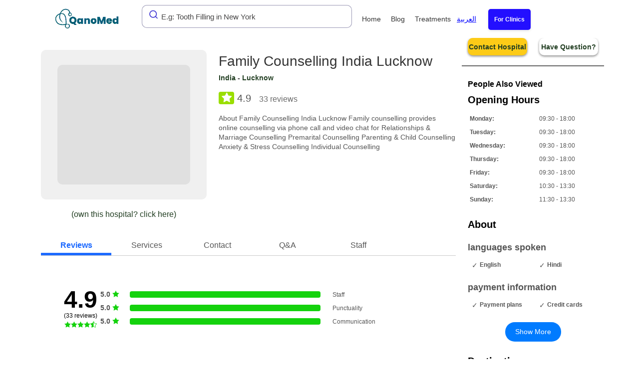

--- FILE ---
content_type: text/html; charset=utf-8
request_url: https://qanomed.com/clinic/family-counselling-india-lucknow
body_size: 18955
content:
<!DOCTYPE html>
<html lang="en">

<head>

  <!-- Google tag (gtag.js) -->
<!--  -->

<!-- Google tag (gtag.js) -->
<link rel="preconnect" href="https://www.googletagmanager.com">
<link rel="dns-prefetch" href="//www.googletagmanager.com">
<link rel="preconnect" href="https://cdn.jsdelivr.net" crossorigin>
<link rel="dns-prefetch" href="//cdn.jsdelivr.net">

<!-- Load Google Analytics and Tag Manager Scripts Lazily -->
<script>
  window.addEventListener('scroll', function () {
    // Lazy load Google Analytics script
    const gtagScript = document.createElement('script');
    gtagScript.src = 'https://www.googletagmanager.com/gtag/js?id=G-3DLWPN6S25';
    gtagScript.defer = true;
    document.head.appendChild(gtagScript);

    gtagScript.onload = () => {
      window.dataLayer = window.dataLayer || [];
      function gtag() {
        dataLayer.push(arguments);
      }
      gtag('js', new Date());
      gtag('config', 'G-3DLWPN6S25');
    };

    // Lazy load Google Tag Manager script
    const gtmScript = document.createElement('script');
    gtmScript.src = 'https://www.googletagmanager.com/gtm.js?id=GTM-WBQNN9P';
    gtmScript.async = true;
    document.head.appendChild(gtmScript);
  }, { once: true });
</script>

<!-- Algolia Scripts (Async) -->
<script async src="https://cdn.jsdelivr.net/npm/algoliasearch@4.23.3/dist/algoliasearch-lite.umd.js" crossorigin="anonymous"></script>
<script async src="https://cdn.jsdelivr.net/npm/@algolia/autocomplete-js" crossorigin="anonymous"></script>
<!--  -->
<!-- End Google Tag Manager -->
<meta charset="utf-8">
<meta name="viewport" content="width=device-width, height=device-height, initial-scale=1">
<meta name="author" content="QanoMed Team">

<meta name="robots" content="all">

<title>Family Counselling India Lucknow</title>
<meta name="description" content=" 
 
 About Family Counselling India Lucknow  
 
 Family counselling provides online counselling via phone call and video chat for



Relationships & Marriage Counselling

Premarital Counselling

Parenting & Child Counselling

Anxiety & Stress Counselling

Individual Counselling
">

<link rel="canonical" href="https://qanomed.com/clinic/family-counselling-india-lucknow">

<!-- Google Tags -->
<meta itemprop="name" content="Family Counselling India Lucknow">
<meta itemprop="description" content=" 
 
 About Family Counselling India Lucknow  
 
 Family counselling provides online counselling via phone call and video chat for



Relationships & Marriage Counselling

Premarital Counselling

Parenting & Child Counselling

Anxiety & Stress Counselling

Individual Counselling
">
<meta itemprop="image" content="http://qanomed.com/img/hospitals/family-counselling-india-lucknow/1.png">

<!-- Open Graph general (Facebook, Pinterest & Google+) -->
<meta property="og:type" content="website">
<meta property="og:url" content="https://qanomed.com/">
<meta property="og:title" content="Family Counselling India Lucknow">
<meta property="og:description" content=" 
 
 About Family Counselling India Lucknow  
 
 Family counselling provides online counselling via phone call and video chat for



Relationships & Marriage Counselling

Premarital Counselling

Parenting & Child Counselling

Anxiety & Stress Counselling

Individual Counselling
">
<meta property="og:image" content="http://qanomed.com/img/hospitals/family-counselling-india-lucknow/1.png">
<meta property="og:site_name" content="QanoMed - Find your Clinic!">
<meta property="og:locale" content="en_US">

<!-- Twitter -->
<meta property="twitter:card" content="summary">
<meta property="twitter:title" content="Family Counselling India Lucknow">
<meta property="twitter:description" content=" 
 
 About Family Counselling India Lucknow  
 
 Family counselling provides online counselling via phone call and video chat for



Relationships & Marriage Counselling

Premarital Counselling

Parenting & Child Counselling

Anxiety & Stress Counselling

Individual Counselling
">
<meta property="twitter:image" content="http://qanomed.com/img/hospitals/family-counselling-india-lucknow/1.png">

<!-- Favicons-->
<link rel="shortcut icon" href="/img/favicon.ico" type="image/x-icon">
<link rel="apple-touch-icon" type="image/x-icon" href="/img/apple-touch-icon-57x57-precomposed.png">
<link rel="apple-touch-icon" type="image/x-icon" sizes="72x72" href="/img/apple-touch-icon.png">
<link rel="apple-touch-icon" type="image/x-icon" sizes="114x114" href="/img/apple-touch-icon.png">
<link rel="apple-touch-icon" type="image/x-icon" sizes="144x144" href="/img/apple-touch-icon.png">

<style>

</style>
<link rel="preload" href="/css/optimized/bootstrap.min.css" as="style">
<link rel="preload" href="/css/optimized/header.css" as="style">
<noscript>
  <link rel="stylesheet" href="/css/optimized/bootstrap.min.css">
  <link rel="stylesheet" href="/css/optimized/header.css">
</noscript>


<link href="/css/optimized/bootstrap.min.css" rel="stylesheet" onload="this.media='all'">
<link rel="preload" href="/css/optimized/header.css" as="style" onload="this.onload=null;this.rel='stylesheet';" fetchpriority="high">

<link rel="preload" href="/js/functions.js" as="script">

<!-- BASE CSS -->


<link rel="stylesheet" href="/css/optimized/header.css">





<link rel="preload" href="https://fonts.googleapis.com/css2?family=Poppins:wght@100;200;300;400;500;600;700;800;900&family=Tajawal:wght@200;300;400;500;700;800;900&display=swap" as="style" fetchpriority="high">
<noscript>
  <link rel="stylesheet" href="https://fonts.googleapis.com/css2?family=Poppins:wght@100;200;300;400;500;600;700;800;900&family=Tajawal:wght@200;300;400;500;700;800;900&display=swap">
</noscript>


  <link rel="stylesheet" href="https://cdnjs.cloudflare.com/ajax/libs/font-awesome/6.0.0-beta3/css/all.min.css">

  <link rel="preload" href="/css/leaflet.css" as="style" onload="this.onload=null;this.rel='stylesheet'">
  <noscript><link rel="stylesheet" href="/css/leaflet.css"></noscript>
  
  <link rel="preload" href="/css/minified/optimized/clinic.css?v=1.0.15" as="style" onload="this.onload=null;this.rel='stylesheet'" fetchpriority="high">
  
  <link rel="preload" href="/css/splide.min.css" as="style" onload="this.onload=null;this.rel='stylesheet'">
  <noscript><link rel="stylesheet" href="/css/splide.min.css"></noscript>


<script src="/js/splide.min.js" fetchpriority="high" ></script>
<script src="/js/splide-extension-auto-scroll.min.js" fetchpriority="high" defer></script>
<script src="https://cdnjs.cloudflare.com/ajax/libs/moment.js/2.29.1/moment.min.js" defer></script>


  
  
    
      <!-- <link rel="preload" href="https://qanomed.com/img/hospitals/family-counselling-india-lucknow/1.png" as="image" fetchpriority="high"> -->
    
  
    
      <!-- <link rel="preload" href="https://qanomed.com/img/hospitals/family-counselling-india-lucknow/2.png" as="image" fetchpriority="high"> -->
    
  


  
  
  <script type="application/ld+json">
    {"@context":"http://schema.org","@type":"MedicalClinic","name":"Family Counselling India Lucknow","telephone":"+91 93365 15501","url":"https://qanomed.com/clinic/family-counselling-india-lucknow","hasMap":"https://www.google.com/maps/place/Best+Career+Counselling+Center+Lucknow/@26.89058,80.944535,17z/data=!3m1!4b1!4m6!3m5!1s0x399957b491ac5b51:0x3788f918d5089e64!8m2!3d26.89058!4d80.944535!16s%2Fg%2F124ympx9y?authuser=0&hl=en&entry=ttu","sameAs":["mycareercounselling.blogspot.in"],"address":{"@type":"PostalAddress","addressCountry":"IN","streetAddress":"c/o Motley Web Solutia, Software Technology Park of India, Gomti Nagar, Lucknow, Uttar Pradesh, 226016India","addressLocality":"Lucknow"},"image":["https://qanomed.com/img/hospitals/family-counselling-india-lucknow/1.png","https://qanomed.com/img/hospitals/family-counselling-india-lucknow/2.png"],"employee":[{"@type":"Person","name":"Ms Richa Khetawat ","jobTitle":"Staff","worksFor":{"@type":"Organization","name":"Family Counselling India Lucknow"}},{"@type":"Person","name":"Miss Rashmi Misra ","jobTitle":"Staff","worksFor":{"@type":"Organization","name":"Family Counselling India Lucknow"}},{"@type":"Person","name":"Mr Shankar Rajput ","jobTitle":"Staff","worksFor":{"@type":"Organization","name":"Family Counselling India Lucknow"}},{"@type":"Person","name":"Mr Avinash Pathak ","jobTitle":"Staff","worksFor":{"@type":"Organization","name":"Family Counselling India Lucknow"}}],"openingHoursSpecification":[{"@type":"OpeningHoursSpecification","dayOfWeek":"Monday","opens":"09:30","closes":"18:00"},{"@type":"OpeningHoursSpecification","dayOfWeek":"Tuesday","opens":"09:30","closes":"18:00"},{"@type":"OpeningHoursSpecification","dayOfWeek":"Wednesday","opens":"09:30","closes":"18:00"},{"@type":"OpeningHoursSpecification","dayOfWeek":"Thursday","opens":"09:30","closes":"18:00"},{"@type":"OpeningHoursSpecification","dayOfWeek":"Friday","opens":"09:30","closes":"18:00"},{"@type":"OpeningHoursSpecification","dayOfWeek":"Saturday","opens":"10:30","closes":"13:30"},{"@type":"OpeningHoursSpecification","dayOfWeek":"Sunday","opens":"11:30","closes":"13:30"}],"aggregateRating":{"@type":"AggregateRating","ratingValue":4.878787878787879,"ratingCount":33,"bestRating":5,"worstRating":1},"reviews":[{"@type":"Review","reviewBody":"Excellant services, i recommend any one who need career counselling","author":{"@type":"Person","name":"Shatakshi Srivastava"},"itemReviewed":{"type":"Service"},"publisher":{"@type":"Organization","name":"Googlemap"},"name":"Shatakshi Srivastava","datePublished":"2018-03-27T11:47:14.123Z","reviewRating":{"@type":"Rating","ratingValue":5,"bestRating":5,"worstRating":0}},{"@type":"Review","reviewBody":"There is a lot of good luck.","author":{"@type":"Person","name":"RAM PRAJAPATI"},"itemReviewed":{"type":"Service"},"publisher":{"@type":"Organization","name":"Googlemap"},"name":"RAM PRAJAPATI","datePublished":"2021-03-11T11:47:14.123Z","reviewRating":{"@type":"Rating","ratingValue":5,"bestRating":5,"worstRating":0}},{"@type":"Review","reviewBody":"Best Carter counselling center, you'll find in UP  Lucknow","author":{"@type":"Person","name":"swift shinigami"},"itemReviewed":{"type":"Service"},"publisher":{"@type":"Organization","name":"Googlemap"},"name":"swift shinigami","datePublished":"2019-03-22T11:47:14.123Z","reviewRating":{"@type":"Rating","ratingValue":5,"bestRating":5,"worstRating":0}},{"@type":"Review","reviewBody":"Excellent career advice for students.","author":{"@type":"Person","name":"urc gorakhpur"},"itemReviewed":{"type":"Service"},"publisher":{"@type":"Organization","name":"Googlemap"},"name":"urc gorakhpur","datePublished":"2018-03-27T11:47:14.123Z","reviewRating":{"@type":"Rating","ratingValue":5,"bestRating":5,"worstRating":0}},{"@type":"Review","reviewBody":"Excellent career advice or stream selection for students","author":{"@type":"Person","name":"Megha Khare"},"itemReviewed":{"type":"Service"},"publisher":{"@type":"Organization","name":"Googlemap"},"name":"Megha Khare","datePublished":"2018-03-27T11:47:14.123Z","reviewRating":{"@type":"Rating","ratingValue":5,"bestRating":5,"worstRating":0}},{"@type":"Review","reviewBody":"Excellent services, I recommend any one who need career assessment and counselling","author":{"@type":"Person","name":"Himadri Rastogi"},"itemReviewed":{"type":"Service"},"publisher":{"@type":"Organization","name":"Googlemap"},"name":"Himadri Rastogi","datePublished":"2018-03-27T11:47:14.123Z","reviewRating":{"@type":"Rating","ratingValue":5,"bestRating":5,"worstRating":0}},{"@type":"Review","reviewBody":"Best career counseling center in lucknow for stream , subjects salection and career guidance.i would highly recommend.","author":{"@type":"Person","name":"Shweta Singh"},"itemReviewed":{"type":"Service"},"publisher":{"@type":"Organization","name":"Googlemap"},"name":"Shweta Singh","datePublished":"2019-03-22T11:47:14.123Z","reviewRating":{"@type":"Rating","ratingValue":5,"bestRating":5,"worstRating":0}},{"@type":"Review","reviewBody":"Best career counselling center in lucknow","author":{"@type":"Person","name":"Deepali Goel"},"itemReviewed":{"type":"Service"},"publisher":{"@type":"Organization","name":"Googlemap"},"name":"Deepali Goel","datePublished":"2019-03-22T11:47:14.123Z","reviewRating":{"@type":"Rating","ratingValue":5,"bestRating":5,"worstRating":0}},{"@type":"Review","reviewBody":"I consulted here online they did a very good job they acknowledge my core problems and then helped me to go through my tough situation and now I m all good .\nThey regularly follow up with me that how I m doing.\nAppreciate there gesture","author":{"@type":"Person","name":"Preeti Singh"},"itemReviewed":{"type":"Service"},"publisher":{"@type":"Organization","name":"Googlemap"},"name":"Preeti Singh","datePublished":"2023-03-01T11:47:14.123Z","reviewRating":{"@type":"Rating","ratingValue":5,"bestRating":5,"worstRating":0}},{"@type":"Review","reviewBody":"I had a great time and the sessions helped me a lot. 😊 …","author":{"@type":"Person","name":"Mudra"},"itemReviewed":{"type":"Service"},"publisher":{"@type":"Organization","name":"Googlemap"},"name":"Mudra","datePublished":"2019-03-22T11:47:14.123Z","reviewRating":{"@type":"Rating","ratingValue":5,"bestRating":5,"worstRating":0}},{"@type":"Review","reviewBody":"Best career counselling center in lucknow","author":{"@type":"Person","name":"Shivam Sharma"},"itemReviewed":{"type":"Service"},"publisher":{"@type":"Organization","name":"Googlemap"},"name":"Shivam Sharma","datePublished":"2019-03-22T11:47:14.123Z","reviewRating":{"@type":"Rating","ratingValue":5,"bestRating":5,"worstRating":0}},{"@type":"Review","reviewBody":"Amazing career counselling center of Lucknow...🤗🤗 …","author":{"@type":"Person","name":"KING VERTER"},"itemReviewed":{"type":"Service"},"publisher":{"@type":"Organization","name":"Googlemap"},"name":"KING VERTER","datePublished":"2019-03-22T11:47:14.123Z","reviewRating":{"@type":"Rating","ratingValue":5,"bestRating":5,"worstRating":0}},{"@type":"Review","reviewBody":"Great counselling advice and very supportive.","author":{"@type":"Person","name":"Namrita Bisht"},"itemReviewed":{"type":"Service"},"publisher":{"@type":"Organization","name":"Googlemap"},"name":"Namrita Bisht","datePublished":"2019-03-22T11:47:14.123Z","reviewRating":{"@type":"Rating","ratingValue":5,"bestRating":5,"worstRating":0}},{"@type":"Review","reviewBody":"Nice Centre for career guidance","author":{"@type":"Person","name":"Vineeta Singh"},"itemReviewed":{"type":"Service"},"publisher":{"@type":"Organization","name":"Googlemap"},"name":"Vineeta Singh","datePublished":"2018-03-27T11:47:14.123Z","reviewRating":{"@type":"Rating","ratingValue":5,"bestRating":5,"worstRating":0}},{"@type":"Review","reviewBody":"one of the best counselling for here","author":{"@type":"Person","name":"PUSHKAR DUBEY"},"itemReviewed":{"type":"Service"},"publisher":{"@type":"Organization","name":"Googlemap"},"name":"PUSHKAR DUBEY","datePublished":"2022-03-06T11:47:14.123Z","reviewRating":{"@type":"Rating","ratingValue":5,"bestRating":5,"worstRating":0}},{"@type":"Review","reviewBody":"Very good institution for stream selection and career guidance.","author":{"@type":"Person","name":"Giriraj Motivational Speaker"},"itemReviewed":{"type":"Service"},"publisher":{"@type":"Organization","name":"Googlemap"},"name":"Giriraj Motivational Speaker","datePublished":"2018-03-27T11:47:14.123Z","reviewRating":{"@type":"Rating","ratingValue":5,"bestRating":5,"worstRating":0}}],"geo":{"@type":"GeoCoordinates","latitude":"26.89058","longitude":"80.944535"}}
  </script>
  

  <style>
    .comment-positive {
      color: white;
      padding: 5px 13px;
      border-radius: 10px;
      font-style: normal;
      font-weight: 600;
      background: #5bc76b;
      margin-bottom: 10px;
      margin-top: 10px;
      text-shadow: 0 0 2px #959595;
    }

    .comment-negative {
        color: white;
        padding: 5px 13px;
        border-radius: 10px;
        font-style: normal;
        font-weight: 600;
        background: #F9A4A4;
        margin-bottom: 10px;
        margin-top: 10px;
        text-shadow: 0 0 2px #959595;
    }


    .treatment-link {
        color: #007bff; /* Treatment link color */
        text-decoration: none; /* Remove underline */
        font-weight: bold; /* Bold treatment names */
    }

    .treatment-link:hover {
        color: #0056b3; /* Darker shade on hover */
        text-decoration: underline; /* Underline on hover */
    }

    .price-cell {
        text-align: center;
        font-weight: 400; /* Bolder font for price */
        color: #333; /* Dark color for readability */
    }

    .price-label {
        display: flex;
        align-items: center; /* Center items vertically */
        justify-content: center; /* Center items horizontally */
    }
    .from-label {
      font-size: .8em; /* Slightly larger font for price value */
    }

    .price-value {
        font-size: 1.2em; /* Slightly larger font for price value */
        margin-left: 9px; /* Space between label and value */
    }

    .package-table-container {
        border: 1px solid #ddd; /* Border around package table */
        border-radius: 8px; /* Rounded corners */
        overflow: hidden; /* Prevent overflow */
        margin-top: 10px; /* Space above package table */
    }

    .package-table {
        width: 100%; /* Full width */
        border-collapse: collapse; /* Collapse borders */
    }

    .package-table th, .package-table td {
        padding: 10px; /* Padding for cells */
        text-align: left; /* Align text left */
        border-bottom: 1px solid #ddd; /* Bottom border for rows */
    }

    .package-row:hover {
        background-color: #f9f9f9; /* Light background on hover */
    }

    .icon-down-open {
        color: #007bff; /* Color for the icon */
    }
    .map-container {
        height: 250px; /* Set a fixed height for the map */
        width: 100%; /* Make the map responsive */
        max-width: 500px; /* Optional: set a max width */
        border: 1px solid #ddd; /* Light border for visibility */
        border-radius: 18px; /* Rounded corners */
        box-shadow: 0 2px 8px rgba(0, 0, 0, 0.1); /* Subtle shadow */
        overflow: hidden; /* Prevent overflow */
    }

    .contactLinks {
        display: flex;
        align-items: center;
        margin-bottom: 10px;
        padding: 10px;
        border-radius: 5px;
        background-color: #f8f9fa; /* Light background for better contrast */
        transition: background-color 0.3s ease; /* Smooth background change on hover */
    }

    .contactLinks:hover {
        background-color: #e2e6ea; /* Darker background on hover */
    }

    .contactLinks i {
        font-size: 1.5em; /* Increase icon size */
        margin-right: 10px; /* Space between icon and text */
        color: #007bff; /* Icon color */
    }

    .contactLinks a {
        color: #007bff; /* Link color */
        text-decoration: none; /* Remove underline */
        transition: color 0.3s ease; /* Smooth color transition */
    }

    .contactLinks a:hover {
        color: #0056b3; /* Darker link color on hover */
    }

    .contactLinks span {
        cursor: pointer; /* Pointer cursor for span */
        color: #007bff; /* Span text color */
        transition: color 0.3s ease; /* Smooth color transition */
    }

    .contactLinks span:hover {
        color: #0056b3; /* Darker color on hover */
    }

    .address-section a {
        color: #007bff; /* Default link color */
        transition: color 0.3s ease; /* Smooth transition */
    }

    .address-section a:hover {
        color: white; /* Change to white on hover */
        background-color: #007bff; /* Keep the background color */
        text-decoration: none; /* Optional: remove underline */
    }

    .rating {
    display: inline-flex;

    gap: 2px;
    margin-bottom: 8px;
}

.rating .fa-star,
.rating .fa-star-half-alt {
    font-size: 12px;
    width: 18px;
    height: 18px;
    display: flex;
    align-items: center;
    justify-content: center;
    border-radius: 4px;
    color: white;
}

.star-full {
    background-color: #00b67a; /* Full star color */
}

.star-half {
    background-color: #9ade00; /* Half star color */
}
.icon-star {
  border-radius:4px ;
    font-size: 22px;
    color: #ffffff; /* Default color for unrated */
}
.star-red {
    background-color: #ff4343; /* 1-star color */
}

.star-orange {
    background-color: #ffa534; /* 2-star color */
}

.star-yellow {
    background-color: #ffdc00; /* 3-star color */
}

.star-light-green {
    background-color: #9ade00; /* 4-star color */
}

.star-green {
    background-color: #00b67a; /* 5-star color */
}

.rating.rating-level-1 .fa-star,
.rating.rating-level-1 .fa-star-half-alt {
    background-color: #ff4343; /* 1 star color */
}

.rating.rating-level-2 .fa-star,
.rating.rating-level-2 .fa-star-half-alt {
    background-color: #ffa534; /* 2 stars color */
}

.rating.rating-level-3 .fa-star,
.rating.rating-level-3 .fa-star-half-alt {
    background-color: #ffdc00; /* 3 stars color */
}

.rating.rating-level-4 .fa-star,
.rating.rating-level-4 .fa-star-half-alt {
    background-color: #9ade00; /* 4 stars color */
}

.rating.rating-level-5 .fa-star,
.rating.rating-level-5 .fa-star-half-alt {
    background-color: #00b67a; /* 5 stars color */
}
.star-empty {
    background-color: #ddd; /* Empty star color */
}

  .ratingDirection {
    direction: rtl;
  }
    .rating {
     
            display: inline-flex;
            border-radius: 4px;
            overflow: hidden;
        }
        .rating input {
            display: none;
        }
        .rating label {
          margin-right:2px;

            cursor: pointer;
            width: 40px;
            height: 40px;
            background-color: #ddd;
            display: flex;
            justify-content: center;
            align-items: center;
            color: white;
            font-size: 24px;
            transition: all 0.2s ease;
        }
        .rating label:before {
            content: "\2605";
        }
        
        /* Base colors for selections */
        .rating input:checked + label,
        .rating input:checked + label ~ label {
            background-color: #00b67a;
        }
        .rating input#star2:checked + label,
        .rating input#star2:checked + label ~ label {
            background-color: #9ade00;
        }
        .rating input#star3:checked + label,
        .rating input#star3:checked + label ~ label {
            background-color: #ffdc00;
        }
        .rating input#star4:checked + label,
        .rating input#star4:checked + label ~ label {
            background-color: #ffa534;
        }
        .rating input#star5:checked + label,
        .rating input#star5:checked + label ~ label {
            background-color: #ff4343;
        }
        
        /* Hover colors that override selections */
        .rating:hover label {
            background-color: #ddd;
        }
        .rating label:hover,
        .rating label:hover ~ label {
            background-color: #00b67a !important;
        }
        .rating label:nth-of-type(2):hover,
        .rating label:nth-of-type(2):hover ~ label {
            background-color: #9ade00 !important;
        }
        .rating label:nth-of-type(3):hover,
        .rating label:nth-of-type(3):hover ~ label {
            background-color: #ffdc00 !important;
        }
        .rating label:nth-of-type(4):hover,
        .rating label:nth-of-type(4):hover ~ label {
            background-color: #ffa534 !important;
        }
        .rating label:nth-of-type(5):hover,
        .rating label:nth-of-type(5):hover ~ label {
            background-color: #ff4343 !important;
        }
        @keyframes pulse {
            0% { transform: scale(1); }
            50% { transform: scale(1.15); } 
            100% { transform: scale(1); }
        }

        .rating input:checked + label {
            animation: pulse 0.4s ease; 
        }




        input[type="radio"] {
          display: none; /* Hide radio buttons */
        }


    .text-center-image{
      text-align: center !important;
      align-content: center;
      
    }
      .staff-image{
        border-radius: 10px;
        width: 159px;
        margin: 10px;
        height: 250px;
         object-fit: cover;
      }
      .badge-pill-spec{
        background-color: #0078e3;
        border-radius: 30px;
        color: white;
        padding: 3px 14px;
        margin-right: 8px;
    }
    .badge-pill{
        background-color: #05f398;
        border-radius: 30px;
        color: rgb(0, 0, 0);
        padding: 3px 14px;
        margin-right: 8px;
    }

    
  </style>
</head>

<body>

  <!-- Google Tag Manager (noscript) -->

<noscript><iframe src="https://www.googletagmanager.com/ns.html?id=GTM-WBQNN9P" height="0" width="0" style="display:none;visibility:hidden"></iframe></noscript>
<!-- End Google Tag Manager (noscript) -->


<style>
  .aa-Input::placeholder {
    color: #464545 !important; /* Change this to your desired color */
    opacity: 1 !important; /* Optional: Ensure the placeholder is fully opaque */
}
  .btn-clinic {
    font-size: 12px;
    font-weight: bold;
    color: #fff;
    background-color: #230fff; /* Success green */
    border: 2px solid transparent;
    border-radius: 5px;
    transition: all 0.3s ease;
    text-decoration: none;
    box-shadow: 0 2px 5px rgba(0, 0, 0, 0.1);
  }

  .btn-clinic:hover {
    background-color: #230fffc5;
    border-color: #1e7e34;
    color: #fff;
    box-shadow: 0 4px 10px rgba(0, 0, 0, 0.2);
  }

  .btn-clinic:focus {
    outline: none;
    box-shadow: 0 0 0 3px rgba(40, 167, 69, 0.5);
  }

 

  .header_sticky-custom {
    position: sticky !important;
    top: 0;
    z-index: 1000;
    width: 100%;
    background-color: white; /* Or adjust as needed */
}

  
</style>
<div class="layer"></div>
<!-- Mobile menu overlay mask -->
<script></script>
<header role="banner" class="header_sticky " style_direction>
  <div class="container row d-flex align-items-center">

    <div class="row align-items-center">
      <div class="col-lg-2 d-flex justify-content-between align-items-center">
        <div id="logo_home">
          <div><a href="/" title="QanoMed"></a></div>
        </div>

      </div>
      <div class="pt-2 pt-lg-0 col-lg-5 mx-auto align-self-start">
        <div class="baseSearchLayout">
          <div id="autocomplete"></div>
        </div>
      </div>

      <nav class="col-2 col-lg-5 p-0" style="z-index: 20000001;">
        <button class="cmn-toggle-switch cmn-toggle-switch__htx open_close" aria-expanded="false" aria-controls="main-menu">
          <span>Menu mobile</span>
      </button>
              
        <ul id="top_access">
          <!-- <li><a href="login.html"><i class="pe-7s-user"></i></a></li> -->
          
          
        </ul>
        <div class="main-menu w-100">
          <ul class="d-block pt-2">
            <li><a href="/">Home</a></li>
            <li><a href="/blog">Blog</a></li>
            <li><a href="/services">Treatments</a></li>
           
            <!-- <li><select name="currencyChange" id="currencyChange" aria-label="Currency Price Changer">
                <option value="USD">USD</option>
                <option value="EUR">EUR</option>
                <option value="GBP">GBP</option>
              </select></li>
            <li> -->
            <li>
              
                <span id="langswitch" onclick="switchLang()" style="cursor: pointer; color: blue; text-decoration: underline;">العربية</span>
              
            </li>
            <li>
              <div style="padding-left: 20px; margin:0px">
                <a class="btn btn-clinic" href="https://admin.qanomed.com" rel="nofollow">For Clinics</a>
          
                </div>
            </li>
          </ul>
        </div>
        <!-- /main-menu -->
      </nav>
    
    </div>
  </div>
  <!-- /container -->
</header>

<!-- /header -->

<script defer>
  if (window.location.href.includes('lipsia.social'))
    window.location.href = window.location.href.replace('lipsia.social', 'qanomed.com');

  async function handleGoogle(response) {
    window.userGoogle = response;
    return await $.post("/auth/google/callback?clientId=" + `${window.userGoogle.clientId}&client_id=${window.userGoogle.client_id}&credential=${window.userGoogle.credential}&select_by=${window.userGoogle.select_by}`, {
      data: window.userGoogle
    }), window.location.reload();
  }
</script>

<style id="hide_in_3minute">
  .credential_picker_iframe,
  [title="Sign in with Google Dialog"] {
    display: none
  }
</style>


<script defer src="/js/ratingStars.js?v=0.1"></script>

<script defer src="https://cdn.jsdelivr.net/npm/algoliasearch@4.23.3/dist/algoliasearch-lite.umd.js" integrity="sha256-1QNshz86RqXe/qsCBldsUu13eAX6n/O98uubKQs87UI=" crossorigin="anonymous"></script>

<script defer src="https://cdn.jsdelivr.net/npm/@algolia/autocomplete-js"></script>
<!-- <script defer type="application/javascript"
src="/js/klaro.config.js"></script>
<script 
    defer
    data-config="klaroConfig"
    type="application/javascript"
    src="/js/klaro.js">
</script> -->
<script type="module">
  // document.addEventListener("DOMContentLoaded", () => {

  const algoliasearch = window['algoliasearch'];

  const {
    autocomplete,
    getAlgoliaResults
  } = window['@algolia/autocomplete-js'];

  const searchClient = algoliasearch(
    "UN43IZNHU6",
    'fc24591f4e9ec40ee7bb72a2186ef1df'
  );

  autocomplete({
    container: '#autocomplete',
    placeholder: 'E.g: Tooth Filling in New York ',
    insights: true,
    getSources({
      query
    }) {
      window.clarity("event", "algoliaSearch_user_type");
      return [{
        sourceId: 'clinics',
        getItems() {
          return getAlgoliaResults({
            searchClient,
            queries: [{
              indexName: 'qanomed_clinics',
              query,
              params: {
                hitsPerPage: 5,
                attributesToSnippet: ['name:10', 'country:35', 'city:35'],
                snippetEllipsisText: '…',
              },
            } ],
          });
        },
        templates: {
          item({
            item,
            components,
            html
          }) {
            return html`<a class="aa-ItemWrapper" target="_blank" href="/clinic/${item._id}">
              <div class="aa-ItemContent">
                <div class="aa-ItemIcon aa-ItemIcon--alignTop">
                  <img
                    src="${item.photos[0]}"
                    alt="${item.name}"
                    width="40"
                    height="40"
                  />
                </div>
                <div class="aa-ItemContentBody">
                  <div class="aa-ItemContentTitle">
                    ${components.Highlight({
                      hit: item,
                      attribute: 'name',
                    })}
                  </div>
                  <div class="aa-ItemContentDescription">
                    <i class="icon_star voted"></i> ${item.rating.toFixed(1)} (${item.reviews} reviews)
                    </div>
                  <div class="aa-ItemContentDescription">
                    ${components.Snippet({
                      hit: item,
                      attribute: 'country',
                    })} - ${components.Snippet({
                      hit: item,
                      attribute: 'city',
                    })}
                  </div>
                </div>
              </div>
            </a>`;
          },
        },
      }, ];
    },
  });

</script>

<link rel="stylesheet" href="https://cdn.jsdelivr.net/npm/@algolia/autocomplete-theme-classic" />

<style>.aa-Panel {z-index: 2;}:root{    --aa-icon-size: 62px;}</style>


  

  <script>

    window.clinic = {"_id":"family-counselling-india-lucknow","title":"Family Counselling India Lucknow","photos":["/img/hospitals/family-counselling-india-lucknow/1.png","/img/hospitals/family-counselling-india-lucknow/2.png"],"link":"mycareercounselling.blogspot.in","treatment":[{"_id":"psychotherapist-consultation","name":"Psychotherapist Consultation"},{"_id":"couple-and-marriage-therap","name":"Couple And Marriage Therap"}],"categories":[],"lat":"26.862338","long":"81.019961","country":"India","city":"Lucknow","countryInfo":{"name":"India","altSpellings":["IN","Bhārat","Republic of India","Bharat Ganrajya"],"area":3287590,"borders":["AFG","BGD","BTN","MMR","CHN","NPL","PAK","LKA"],"callingCodes":["91"],"capital":"New Delhi","currencies":["INR"],"demonym":"Indian","flag":"","geoJSON":{"type":"FeatureCollection","features":[{"type":"Feature","id":"IND","properties":{"name":"India"},"geometry":{"type":"Polygon","coordinates":[[[77.837451,35.49401],[78.912269,34.321936],[78.811086,33.506198],[79.208892,32.994395],[79.176129,32.48378],[78.458446,32.618164],[78.738894,31.515906],[79.721367,30.882715],[81.111256,30.183481],[80.476721,29.729865],[80.088425,28.79447],[81.057203,28.416095],[81.999987,27.925479],[83.304249,27.364506],[84.675018,27.234901],[85.251779,26.726198],[86.024393,26.630985],[87.227472,26.397898],[88.060238,26.414615],[88.174804,26.810405],[88.043133,27.445819],[88.120441,27.876542],[88.730326,28.086865],[88.814248,27.299316],[88.835643,27.098966],[89.744528,26.719403],[90.373275,26.875724],[91.217513,26.808648],[92.033484,26.83831],[92.103712,27.452614],[91.696657,27.771742],[92.503119,27.896876],[93.413348,28.640629],[94.56599,29.277438],[95.404802,29.031717],[96.117679,29.452802],[96.586591,28.83098],[96.248833,28.411031],[97.327114,28.261583],[97.402561,27.882536],[97.051989,27.699059],[97.133999,27.083774],[96.419366,27.264589],[95.124768,26.573572],[95.155153,26.001307],[94.603249,25.162495],[94.552658,24.675238],[94.106742,23.850741],[93.325188,24.078556],[93.286327,23.043658],[93.060294,22.703111],[93.166128,22.27846],[92.672721,22.041239],[92.146035,23.627499],[91.869928,23.624346],[91.706475,22.985264],[91.158963,23.503527],[91.46773,24.072639],[91.915093,24.130414],[92.376202,24.976693],[91.799596,25.147432],[90.872211,25.132601],[89.920693,25.26975],[89.832481,25.965082],[89.355094,26.014407],[88.563049,26.446526],[88.209789,25.768066],[88.931554,25.238692],[88.306373,24.866079],[88.084422,24.501657],[88.69994,24.233715],[88.52977,23.631142],[88.876312,22.879146],[89.031961,22.055708],[88.888766,21.690588],[88.208497,21.703172],[86.975704,21.495562],[87.033169,20.743308],[86.499351,20.151638],[85.060266,19.478579],[83.941006,18.30201],[83.189217,17.671221],[82.192792,17.016636],[82.191242,16.556664],[81.692719,16.310219],[80.791999,15.951972],[80.324896,15.899185],[80.025069,15.136415],[80.233274,13.835771],[80.286294,13.006261],[79.862547,12.056215],[79.857999,10.357275],[79.340512,10.308854],[78.885345,9.546136],[79.18972,9.216544],[78.277941,8.933047],[77.941165,8.252959],[77.539898,7.965535],[76.592979,8.899276],[76.130061,10.29963],[75.746467,11.308251],[75.396101,11.781245],[74.864816,12.741936],[74.616717,13.992583],[74.443859,14.617222],[73.534199,15.990652],[73.119909,17.92857],[72.820909,19.208234],[72.824475,20.419503],[72.630533,21.356009],[71.175273,20.757441],[70.470459,20.877331],[69.16413,22.089298],[69.644928,22.450775],[69.349597,22.84318],[68.176645,23.691965],[68.842599,24.359134],[71.04324,24.356524],[70.844699,25.215102],[70.282873,25.722229],[70.168927,26.491872],[69.514393,26.940966],[70.616496,27.989196],[71.777666,27.91318],[72.823752,28.961592],[73.450638,29.976413],[74.42138,30.979815],[74.405929,31.692639],[75.258642,32.271105],[74.451559,32.7649],[74.104294,33.441473],[73.749948,34.317699],[74.240203,34.748887],[75.757061,34.504923],[76.871722,34.653544],[77.837451,35.49401]]]}}]},"ISO":{"2":"IN","3":"IND","alpha2":"IN","alpha3":"IND"},"languages":["hi","en"],"latlng":[20,77],"nativeName":"भारत","population":1263930000,"provinces":["Andaman and Nicobar Islands","Andhra Pradesh","Arunachal Pradesh","Assam","Bihar","Chandigarh","Chhattisgarh","Dadra and Nagar Haveli","Daman and Diu","Delhi","Goa","Gujarat","Haryana","Himachal Pradesh","Jammu and Kashmir","Jharkhand","Karnataka","Kerala","Lakshadweep","Madhya Pradesh","Maharashtra","Manipur","Meghalaya","Mizoram","Nagaland","Odisha","Puducherry","Punjab","Rajasthan","Sikkim","Tamil Nadu","Telangana","Tripura","Uttar Pradesh","Uttarakhand","West Bengal"],"region":"Asia","subregion":"Southern Asia","timezones":["UTC+05:30"],"tld":[".in"],"translations":{"de":"Indien","es":"India","fr":"Inde","ja":"インド","it":"India"},"wiki":"http://en.wikipedia.org/wiki/india"},"contacts":[{"type":"phone","value":"+91 93365 15501","main":"main"}],"insight":[{"_id":"family-counselling-india-lucknow","category":"punctuality","type":"positive","average":5,"count":1},{"_id":"family-counselling-india-lucknow","category":"staff","type":"positive","average":5,"count":2},{"_id":"family-counselling-india-lucknow","category":"communication","type":"positive","average":5,"count":9},{"_id":"family-counselling-india-lucknow","category":"technology","type":"positive","average":5,"count":1}],"phone":"+91 93365 15501","extra":{"about":[{"name":"English","value":true,"type":"languages-spoken"},{"name":"Hindi","value":true,"type":"languages-spoken"},{"name":"Payment plans","value":true,"type":"payment-information"},{"name":"Credit cards","value":true,"type":"payment-information"},{"name":"Toilets","type":"Amenities","value":true,"source":"googlemap"},{"name":"LGBTQ+ friendly","type":"Crowd","value":true,"source":"googlemap"},{"name":"Appointment required","type":"Planning","value":true,"source":"googlemap"},{"name":"Accepts new patients","type":"Planning","value":true,"source":"googlemap"},{"name":"Google Pay","type":"Payments","value":true,"source":"googlemap"}],"opening_hours":[{"day":"Monday","hours":"09:30 - 18:00"},{"day":"Tuesday","hours":"09:30 - 18:00"},{"day":"Wednesday","hours":"09:30 - 18:00"},{"day":"Thursday","hours":"09:30 - 18:00"},{"day":"Friday","hours":"09:30 - 18:00"},{"day":"Saturday","hours":"10:30 - 13:30"},{"day":"Sunday","hours":"11:30 - 13:30"}]}};

    window.translation = {"Get your appointment now":"Get your appointment now","all":"all","positive":"positive","negative":"negative","show more":"Show more","Inquire Now":"Inquire Now"};

    const clinicHashTags = {"staff":"nicest-staff","communication":"best-communication","technology":"highest-tech","facility":"best-facilities","punctual":"most-punctual","competence":"most-competent"};

  </script>

  <!-- Main Container -->
  <main class="container">

    <div class="row">
      <!-- Main Section -->

      <section class="col-lg-9 col-12">

        <!-- Clinic Profile -->
        <div class="row">

          <!-- Image -->
          <div class="col-lg-5 text-center mt-4 ">
              <!-- <img src="https://qanomed.com/img/hospitals/family-counselling-india-lucknow/1.png" alt="Clinic Photo" fetchpriority="high" class="clinicPhoto"> -->
              
                   <!-- Limit to first 10 items -->
                 
                  <section id="image-carousel-skeleton" style="height: 300px; background-color: #f0f0f0; display: flex; align-items: center; justify-content: center; border-radius: 10px;">
                    <div style="width: 80%; height: 80%; background-color: #e0e0e0; border-radius: 10px;"></div>
                </section>
                 <section id="image-carousel" class="splide" aria-label="Beautiful Images" style="height: 300px; display: none;">
                    <div class="splide__track">
                      <ul class="splide__list">
                        
                          <li class="splide__slide">
                            
                              
                        

                              <img 
                              src="https://qanomed.com/img/hospitals/family-counselling-india-lucknow/1.png" 
                                      alt="Family Counselling India Lucknow - Family Counselling India Lucknow" 
                              fetchpriority="high"
                              style="height: 100%; object-fit: cover;"
                              width="auto" height="300"
                              data-mdb-img="https://qanomed.com/img/hospitals/family-counselling-india-lucknow/1.png"
                              class="w-100 mb-2 mb-md-4 shadow-1-strong rounded"

                              />
                          
                          
                         
                        </li>
                        
                          <li class="splide__slide">
                            
                              
                        

                              <img 
                              src="https://qanomed.com/img/hospitals/family-counselling-india-lucknow/2.png" 
                                      alt="Family Counselling India Lucknow - Family Counselling India Lucknow" 
                               loading="lazy" 
                              style="height: 100%; object-fit: cover;"
                              width="auto" height="300"
                              data-mdb-img="https://qanomed.com/img/hospitals/family-counselling-india-lucknow/2.png"
                              class="w-100 mb-2 mb-md-4 shadow-1-strong rounded"

                              />
                          
                          
                         
                        </li>
                        
                      </ul>
                    </div>
                  </section>


                  <!-- End of Slider Container -->
                  
                  
                    <figure class="text-center">
                      <br>
                        <a style="font-size: 16px; font-weight: 400" rel="nofollow" class="mt-4" target="_blank" onclick="logEvent(window.analytics, 'hostpitalPage_main_OwnerLink_Click', {name: 'form_click', link: this.href, value: clinicName});" href='https://admin.qanomed.com/auth/register-clinic?clinicId=family-counselling-india-lucknow' rel="nofollow" >(own this hospital? click here)</a>
                    </figure>
                  

                  <!-- End of Figure  -->
          </div>

          <!-- Content -->
          <div class="col-lg-7 col-md-8" style="margin-top: 30px;">
            
            <!-- Title -->
            <h1 id="clinic-title">
              Family Counselling India Lucknow

            

           
          </h1>
        
          
            <medium><a href="/clinics/list/India" target="_blank">India</a> - <a href="/clinics/list/Lucknow" target="_blank">Lucknow</a></medium>
            <div class="py-3" style="font-size: 20px;">
              
    
              <i class="icon-star star-light-green"></i>
              4.9 
              
                  <span style="margin-left:10px;font-size: 16px;font-weight: 500;color: dimgray;">
                      33 reviews
                  </span>
              
          </div>
            
            <p> 
 
 About Family Counselling India Lucknow  
 
 Family counselling provides online counselling via phone call and video chat for



Relationships & Marriage Counselling

Premarital Counselling

Parenting & Child Counselling

Anxiety & Stress Counselling

Individual Counselling
</p>
            

          </div>


        </div>

        <!-- Clinic Tabs -->

        <ul class="splitTabs mt-4" tab-nav="splitTabs">
          <li class="tab selected" index="1">Reviews</li>
          <li class="tab" index="2">Services</li>
          <li class="tab" index="3">Contact</li>
          <li class="tab" index="4">Q&A</li>
          <li class="tab" index="5">Staff</li>
        </ul>

        <div class="d-none" tab-controller="splitTabs" tab="2">
          
          <div class="table-responsive">
            <table class="table">
              <thead>
                <tr>
                  <th>Service - Visit</th>
                  <th style="text-align: center">Price</th>
                </tr>
              </thead>
              <tbody>

                

                

                
                  <tr treatment="psychotherapist-consultation" onclick="$('[targetTreatment=\'psychotherapist-consultation\']')[0].style.display == 'none' ? $('[targetTreatment=\'psychotherapist-consultation\']').show('slow') : $('[targetTreatment=\'psychotherapist-consultation\']').hide('slow')">
              
                  <td>
                      <a href="/treatment/psychotherapist-consultation/India" target="_blank" class="treatment-link">
                          Psychotherapist Consultation
                      </a>
                  </td>
                  <td class="price-cell" style="text-align: center;">
                      <span class="price-label">
                          
                          <span class="price-value">$8  </span>
                      </span>
                  </td>
              </tr>

                
                  <tr id="packageRow" style="display: none;" targetTreatment="psychotherapist-consultation">
                      <td colspan="2">
                          <div class="package-table-container">
                              <table class="package-table">
                                  <thead>
                                      <tr>
                                          <th>Package Name</th>
                                          <th></th>
                                      </tr>
                                  </thead>
                                  <tbody>
                                      
                                      <tr onclick="popupPackage('6632315b4bc0f71ec8c1f049')" class="package-row" style="cursor: pointer;">
                                          <td>Counselling (45 mins)</td>
                                          <td class="price-cell" price="8 " currency="USD">
                                              <span>$8 </span>
                                          </td>
                                      </tr>
                                      
                                      <tr onclick="popupPackage('6632315b4bc0f71ec8c1f5e3')" class="package-row" style="cursor: pointer;">
                                          <td>Psychotherapist Consultation (45 mins)</td>
                                          <td class="price-cell" price="8 - 6" currency="USD">
                                              <span>$8 - 6</span>
                                          </td>
                                      </tr>
                                      
                                  </tbody>
                              </table>
                          </div>
                      </td>
                  </tr>
                  
                  

                

                

                
                  <tr treatment="couple-and-marriage-therap" onclick="$('[targetTreatment=\'couple-and-marriage-therap\']')[0].style.display == 'none' ? $('[targetTreatment=\'couple-and-marriage-therap\']').show('slow') : $('[targetTreatment=\'couple-and-marriage-therap\']').hide('slow')">
              
                  <td>
                      <a href="/treatment/couple-and-marriage-therap/India" target="_blank" class="treatment-link">
                          Couple And Marriage Therap
                      </a>
                  </td>
                  <td class="price-cell" style="text-align: center;">
                      <span class="price-label">
                          
                          <span class="price-value">$8  </span>
                      </span>
                  </td>
              </tr>

                
                  <tr id="packageRow" style="display: none;" targetTreatment="couple-and-marriage-therap">
                      <td colspan="2">
                          <div class="package-table-container">
                              <table class="package-table">
                                  <thead>
                                      <tr>
                                          <th>Package Name</th>
                                          <th></th>
                                      </tr>
                                  </thead>
                                  <tbody>
                                      
                                      <tr onclick="popupPackage('6632315b4bc0f71ec8c1f165')" class="package-row" style="cursor: pointer;">
                                          <td>Couples Therapy (45 mins)</td>
                                          <td class="price-cell" price="8 " currency="USD">
                                              <span>$8 </span>
                                          </td>
                                      </tr>
                                      
                                  </tbody>
                              </table>
                          </div>
                      </td>
                  </tr>
                  
                  

                

              </tbody>
            </table>
          </div>
          
          
        </div>

        <div tab-controller="splitTabs" tab="1">
          <div id="section_2">
            <div class="box_general_3">
              <div class="reviews-container">
                
                <div class="row ratedtagBox align-items-center" style_direction>
                  <!-- Rating Summary -->
                  <div class="col-lg-2 col-md-3 px-0">
                    <div id="review_summary" class="border-0 text-center">
                      <strong class="rating-number">4.9</strong>
                      
                        <small>(33 reviews)</small>
                      
                      <div  class="rating">
  
  <i class="icon_star voted"></i>
  
  
  
  <i class="icon_star voted"></i>
  
  
  
  <i class="icon_star voted"></i>
  
  
  
  <i class="icon_star voted"></i>
  
  
  
  
  <i class="icon_star-half_alt voted"></i>
  
  
  </div>
                    </div>
                  </div>
        
                  <!-- Rated Tags -->
                  
                    
                  
                    <div class="col-lg-10 col-md-9 p-0">
                      
                        
                          <div class="row align-items-center mb-2" title="from 2 people">
                            <div class="col-lg-1 col-2 text-center">
                              <strong class="rating-value">5.0&nbsp;<i class="icon_star voted" style="color: #14d20d;"></i></strong>
                            </div>
                            <div class="col-lg-7 col-7">
                              <div class="progress mb-0">
                                <div class="progress-bar" role="progressbar" style="width: 100%;" aria-valuenow="90" aria-valuemin="0" aria-valuemax="100"></div>
                              </div>
                            </div>
                            <div class="col-lg-3 col-3">
                              <small>Staff</small>
                            </div>
                          </div>
                        
                      
                        
                      
                        
                          <div class="row align-items-center mb-2" title="from 1 people">
                            <div class="col-lg-1 col-2 text-center">
                              <strong class="rating-value">5.0&nbsp;<i class="icon_star voted" style="color: #14d20d;"></i></strong>
                            </div>
                            <div class="col-lg-7 col-7">
                              <div class="progress mb-0">
                                <div class="progress-bar" role="progressbar" style="width: 100%;" aria-valuenow="90" aria-valuemin="0" aria-valuemax="100"></div>
                              </div>
                            </div>
                            <div class="col-lg-3 col-3">
                              <small>Punctuality</small>
                            </div>
                          </div>
                        
                      
                        
                          <div class="row align-items-center mb-2" title="from 9 people">
                            <div class="col-lg-1 col-2 text-center">
                              <strong class="rating-value">5.0&nbsp;<i class="icon_star voted" style="color: #14d20d;"></i></strong>
                            </div>
                            <div class="col-lg-7 col-7">
                              <div class="progress mb-0">
                                <div class="progress-bar" role="progressbar" style="width: 100%;" aria-valuenow="90" aria-valuemin="0" aria-valuemax="100"></div>
                              </div>
                            </div>
                            <div class="col-lg-3 col-3">
                              <small>Communication</small>
                            </div>
                          </div>
                        
                      
                        
                      
                        
                      
                    </div>
                    
                </div>
                <!-- /row -->

                <hr>
                <ul id="tagList">
                </ul>
                <!-- <div class="text-center"><span class="border-dark btn d-lg-none rounded-bottom text-center w-50" onclick="$(' .showWholeList').removeClass('d-none') && $(this).remove()">Show more</span>
                  </div> -->
                  

                  <div class="container mt-4">
                    <div class="d-flex justify-content-between align-items-center">
                        <h2 class="m-0" style_direction>Family Counselling India Lucknow Reviews</h2>
                        <div class="cursorpointer reviewWrite" onclick="openForm2(0)">

                            <div >Write a Review</div>
                        </div>
                    </div>
                
                    <div id="ratingSection" class="rating_submit mt-3 text-right">
                        <div class="form-group">
                          <div class="rating ratingDirection">
                            <input type="radio" id="star1" name="rating" value="1" onclick="openForm(5)"/>
                            <label for="star1"></label>
                            <input type="radio" id="star2" name="rating" value="2" onclick="openForm(4)"/>
                            <label for="star2"></label>
                            <input type="radio" id="star3" name="rating" value="3" onclick="openForm(3)"/>
                            <label for="star3"></label>
                            <input type="radio" id="star4" name="rating" value="4" onclick="openForm(2)"/>
                            <label for="star4"></label>
                            <input type="radio" id="star5" name="rating" value="5" onclick="openForm(1)" />
                            <label for="star5"></label>
                        </div>
                        </div>
                    </div>
                
                    <div class="messageForm" style="display:none" id="messageForm">
                        <h3 id="formTitle">Leave a Review</h3>
                        <form id="clinicComment" style_direction>
                            <div class="form-group">
                                <textarea required class="form-control" name="comment" id="comment2" rows="6" placeholder="Message Below"></textarea>
                            </div>
                            <div class="form-group">
                                <input type="text" name="name" required id="name2" class="form-control" placeholder="Name">
                                <input type="hidden" name="clinicID" id="clinicID" value="family-counselling-india-lucknow" class="form-control">
                            </div>
                            <div class="form-group">
                                <input type="text" name="email" id="email2" class="form-control" placeholder="Email">
                            </div>
                            <div class="form-group">
                                <button type="submit" id="submitreview" class="btn btn-outline-success" disabled>Submit Review</button>
                            </div>
                        </form>
                    </div>
                
                    <div id="google_translate_element" class="mt-1"></div>
                </div>
                
                <div class="comments-container" style="min-height: 500px;">

                  <div class="comments" style="min-height: 300px; background-color: #ffffff;">

                  </div>
                  <div class="big d-block text-center w-100">
                    <div onclick="addComment()" class="seemore">
                      <span class="btn btn-outline-success">
                        See more...
                      </span>
                    </div>
                  </div>
                </div>

                <!-- End review-box -->
              </div>
              <!-- End review-container -->
            </div>
          </div>
        </div>
        <div  class="d-none" tab-controller="splitTabs" tab="4">
          <div id="section_2">
            <div class="box_general_3">
              <div class="reviews-container" >
           
                <!-- <div class="text-center"><span class="border-dark btn d-lg-none rounded-bottom text-center w-50" onclick="$(' .showWholeList').removeClass('d-none') && $(this).remove()">Show more</span>
                  </div> -->

                <div class="d-flex justify-content-start align-items-center mt-4">

                  <div class="cursorpointer reviewWrite" onclick="$('.qandaForm').toggle('ease')">
                    <div>Ask Now</div>
                  </div>
                </div>
                
             
                <div class="qandaForm" style="display:block">
                  <h3  id="formTitle">Ask a Question</h3>
                  <form id="clinicQandA" style_direction>
                   
                    <div class="form-group">
                      <textarea required class="form-control" name="question" id="questionqanda" rows="1" placeholder="Your Question"></textarea>
                    </div>
                    <div class="form-group">
                      <input type="text" hidden name="clinicID" id="clinicID" value="family-counselling-india-lucknow" class="form-control" placeholder="Clinic ID">
                    </div>                 
                    <div class="form-group">
                      
                      <input type="text" name="name" required id="name2" class="form-control" placeholder="Name">

                    </div>

                    <div class="form-group">
                      <input type="text" name="email" id="email2" class="form-control" placeholder="Email">
                    </div>
<!-- 
                    <div class="form-group">
                      <button type="submit" id="submit2" class="btn_1"> Submit Question</button>
                    </div> -->
                    <div class="form-group">
                      <button type="submit" id="submitQanda" class="btn btn-outline-success">Submit Question</button>
                  </div>

                  </form>
                </div>
                <div class="d-flex align-items-center mt-4">
                  <h2 style_direction>Question and Answer</h2>

                </div>
                <div id="google_translate_element"></div>

                <div class="qandas">
                </div>
                <div class="big d-block text-center w-100">
                  <div onclick="addQandas()" class="seemoreQanda">
                    <span class="btn btn-outline-success">
                      See more...
                    </span>
                  </div>
                </div>
                <!-- End review-box -->
              </div>
              <!-- End review-container -->
            </div>
          </div>
        </div>

        <!-- Contact Info -->
        <div class="contactInfoTabs d-none" tab-controller="splitTabs" tab="3">

          <!-- Address -->
          <div class="address-section my-3 p-3 border rounded">
            <div class="address">
                <strong>Address:</strong>
                <span>c/o Motley Web Solutia, Software Technology Park of India, Gomti Nagar, Lucknow, Uttar Pradesh, 226016India</span>
            </div>
            
                <div class="mt-2">
                    <a 
                        href="https://www.google.com/maps/place/Best+Career+Counselling+Center+Lucknow/@26.89058,80.944535,17z/data=!3m1!4b1!4m6!3m5!1s0x399957b491ac5b51:0x3788f918d5089e64!8m2!3d26.89058!4d80.944535!16s%2Fg%2F124ympx9y?authuser=0&hl=en&entry=ttu" 
                        target="_blank" 
                        class="btn btn-outline-primary"
                        rel="noopener noreferrer">
                        <strong>View on map</strong>
                    </a>
                </div>
            
        </div>
          <!-- Map -->
          <div class="my-2 map-container" id="osm-map"></div>

          
            
                <div class="contactLinks">
                    
                        <i class="icon-phone"></i>
                        <a href="#" class="cursorpointer" 
                        data-phone="+91 93365 15501" 
                        onclick="togglePhoneNumber(event, this, '+91 93365 15501');">
                         <span class="phone-display">Show Phone Number</span>
                     </a>
                    
                </div>
            
        
          <!-- Website -->
          

            
          <div class="contactLinks"><i class="icon-globe"></i>
            <a 
              href="https://mycareercounselling.blogspot.in?ref=qanomed"
              target="_blank"
              rel="noopener noreferrer"
              onclick=" window.clarity('event', 'hostpitalPage_contactTab_click_website');logEvent(window.analytics, 'hostpitalPage_contactTab_click_website', {name: 'hospital_url', link: this.href, value: clinicName});">mycareercounselling.blogspot.in</a></div>
          

        </div>
        <div class="staffTabs d-none" tab-controller="splitTabs" tab="5">
          <div id="staff-list" >
            <!-- Q&A list will be dynamically loaded here -->
        </div>
        
        </div>

      </section>

      <!-- Side Section -->
      <aside class="col-12 col-lg-3">
        <!-- Call Action Buttons -->
        <div class="row callButtons fixed-bottom-buttons">

          <!-- Call Hospital -->
          <!-- 
          <div class="col-6">
            <a class="callHospital cursorpointer" 
            onclick="window.clarity('event', 'hostpitalPage_sidebar_click_callHospital');logEvent(window.analytics, 'hostpitalPage_sidebar_click_callHospital', {name: 'hospital_url',link: this.href, value: clinicName});" 
            href="tel:+91 93365 15501">Contact Hospital</a>
          </div>
           -->
          
            
            
              <div class="col-6">
                
                  <a class="callHospital cursorpointer" 
                  target="_blank" rel="noopener noreferrer"
                  onclick="window.clarity('event', 'hospitalPage_sidebar_click_callHospital');logEvent(window.analytics, 'hospitalPage_sidebar_click_callHospital', {name: 'hospital_url',link: this.href, value: clinicName});" 
                  href="tel:+91 93365 15501">Contact Hospital</a>
                
              </div>
            
          
          
          <!-- Inquire -->
          <div class="col-6">
            <!-- <a class="callQanoMed cursorpointer" onclick="window.clarity('event', 'hostpitalPage_sidebar_click_inquire');logEvent(window.analytics, 'hostpitalPage_sidebar_click_inquire', {name: 'hospital_url',link: this.href, value: clinicName});" href="https://wa.me/971563569367/?text=Hello%2C%20I%20came%20from%20QanoMed%20while%20looking%20up%20%24%7Bcontent.title%7D%20and%20have%20some%20questions%20I%20wish%20to%20ask." target="_blank">Inquire</a> -->
            <a class="callQanoMed whiteBackground cursorpointer"
             onclick="openContactTab();window.clarity('event', 'hostpitalPage_sidebar_click_inquire');logEvent(window.analytics, 'hostpitalPage_sidebar_click_inquire', {name: 'hospital_url',link: this.href, value: clinicName});" 
             

             >Have Question?</a>

          </div>

        </div>

    

     
          <ul class="articleClinicList ">
          </ul>
          <!-- People also Viewed -->
          <div  style="font-size: 1rem; color: #000; font-weight:bold">
            People Also Viewed
          </div>
          <ul class="viewedClinicList mb-2">
          </ul>
          <ul class="openingHoursClinicList ">
          </ul>
          <ul class="clinicDetails ">
          </ul>
          <div >
            <div  >
              <span  index="2" style="font-size: 1.25rem; color: #000; font-weight:bold"><span id="destinationIndexName">Destination</span></span>
            </div>
            <div class="px-1" tab-controller="contactTab" tab="2">
              <table class="indexTable col-12  mb-3 ps-1" style="font-size: 14px;style_direction_inline">
                <tbody>
                  <tr >
                    <td style="padding-left: 4px;">EST. Flight Price</td>
                    <td type="ESTFlightPrice"></td>
                  </tr>
                  <tr>
                    <td>&nbsp;Cost of Living</td>
                    <td type="Cost of Living"></td>
                  </tr>
                  <tr>
                    <td>&nbsp;Distance</td>
                    <td type="Distance">10000 km~</td>
                  </tr>
                </tbody>
              </table>
            </div>
          </div>
          <div>
            <div  >
              <span style="font-size: 1.25rem; color: #000; font-weight:bold" index="2">Stats</span>
            </div>
            <div class="px-1" tab-controller="contactTab" tab="2">
              <table class="indexTable col-12  mb-3 ps-1" style="font-size: 14px;style_direction_inline">
                <tbody>
                  <tr>
                    <td>&nbsp;Safety Index</td>
                    <td type="Safety Index"></td>
                  </tr>
                  <tr>
                    <td>&nbsp;Climate Index</td>
                    <td type="Climate Index"></td>
                  </tr>
                  <tr>
                    <td>&nbsp;Traffic Index</td>
                    <td type="Traffic Commute Time Index"></td>
                  </tr>
                  <tr>
                    <td>&nbsp;Pollution Index</td>
                    <td type="Pollution Index"></td>
                  </tr>
                  <tr>
                    <td title="Global Medical Tourism Rank</td>">&nbsp;GMTR</td>
                    <td type="MTI"></td>
                  </tr>
                  <tr>
                    <td colspan="2" class="pt-3">
                      <a style="color: #1D6AFF;font-size: 12px;padding-left: 2px; font-weight: 600;"
                       class="link-info text-decoration-underline" 
                       onclick="logEvent(window.analytics, 'hospitalPage_sideBar_statsBox_lawsBlog', {name: 'blog_url', link: this.href, value: clinicName});" 
                       target="_blank" href="/blog/laws-and-legal-consideration-for-visiting-india">YOU MUST KNOW ABOUT India!</a>
                    </td>
                  </tr>
                </tbody>
              </table>
            </div>
          </div>
        </div>
    
      

      </aside>

    </div>

  </main>

  <!-- Leaflet Map -->
  <script src="/js/leaflet/leaflet.js" defer></script>

  <!-- Tab Module -->
  <script src="/js/tabModule.js"></script>

  <!-- Clinic JS Remake -->
  <script src="/js/clinic-remake.js?v=1.0.15"></script>


  <style>
  .footer-nav {
    margin-top: 20px;
  }

  .footer-link {
    color: #333;
    margin: 0 15px;
    font-size: 16px;
    font-weight: 500;
    text-decoration: none;
    transition: color 0.3s ease;
  }

  .footer-link:hover {
    color: #007bff;
    /* Change color on hover */
  }

  @media (max-width: 768px) {
    .footer-nav {
      justify-content: center;
      text-align: center;
    }

    .footer-link {
      margin: 10px 0;
    }
  }
</style>
<footer>
  <div class="container margin_60_35">
    <div class="row">
      <div class="col-lg-3 col-md-12">
        <p>
          <a href="/" title="QanoMed">
            <img src="/img/logo-1.webp" loading="lazy" alt="Logo" width="163" height="36" class="img-fluid">
          </a>
        </p>
      </div>
      <div class="col-lg-8 col-md-12 d-flex justify-content-between justify-content-lg-start flex-wrap footer-nav">
        <a class="footer-link" href="/">Home</a>
        <a class="footer-link" href="/blog">Blog</a>
        <a class="footer-link" href="/services">Services</a>
        <a class="footer-link" href="/about">About Us</a>
        <a class="footer-link" href="/contact">Contact Us</a>
        <a class="footer-link" href="/terms">Terms & Conditions</a>
        <a class="footer-link" href="/privacy">Privacy & Policy</a>
      </div>

    </div>
    <!-- Contact Information -->
    <div class="row">

      <div class="row col-lg-3 col-md-12 text-center">
        <ul id="mailtoqanomed" class="contacts">
          <li>
            <a style="color:#000" href="mailto:info@qanomed.com">
              <i class="icon_mail_alt"></i> info@qanomed.com
            </a>
          </li>
        </ul>
      </div>
    </div>

    <!--/row-->
    <!-- Social Media Links -->
    <div class="row justify-content-center mt-4">
      <div class="col-lg-3 col-md-4 text-center">
        <div class="follow_us">
          <ul>
            <li><a href="https://twitter.com/qanomed" aria-label="Twitter"><i class="social_twitter"></i></a></li>
            <li><a href="https://www.youtube.com/@Qanomed/videos" aria-label="YouTube"><i
                  class="social_youtube"></i></a></li>
            <li><a href="https://www.linkedin.com/company/qanomed" aria-label="LinkedIn"><i
                  class="social_linkedin"></i></a></li>
            <li><a href="https://instagram.com/qanomed" aria-label="Instagram"><i class="social_instagram"></i></a></li>
          </ul>
        </div>
      </div>
    </div>
    <hr>
    <div class="row">
      <div class="col-md-8">
        <ul id="additional_links">
        </ul>
      </div>
      <div class="col-md-4">
        <div id="copy">© 2024 QanoMed</div>
      </div>
    </div>
  </div>
</footer>
<!--/footer-->

<div id="toTop"></div>
<!-- Back to top button -->

<style>
  #TellMe .modal-content {
    border-radius: 20px;
  }
</style>

<!-- COMMON SCRIPTS -->
<script src="/js/jquery-3.6.0.min.js"></script>
<!-- <script src="/js/jquery-3.6.0.min.js"></script> -->
<script src="/js/functions.js"></script>
<!-- <script src="/js/common_scripts.min.js"></script> -->
<script defer src="/js/theiaStickySidebar.js"></script>
<!-- <script defer src="/js/priceHandler.js"></script> -->

<!-- FireBase -->

<script defer type="module">
  import {
    initializeApp
  } from "https://www.gstatic.com/firebasejs/9.14.0/firebase-app.js";
  import {
    getAnalytics,
    logEvent
  } from "https://www.gstatic.com/firebasejs/9.14.0/firebase-analytics.js";

  import {
    getPerformance,
    trace
  } from "https://www.gstatic.com/firebasejs/9.14.0/firebase-performance.js";

  const firebaseConfig = {
    apiKey: "AIzaSyD13v25KLiGb7u9AVXa6_ww3a7BdYnFTCc",
    authDomain: "qanomed-a6acc.firebaseapp.com",
    projectId: "qanomed-a6acc",
    storageBucket: "qanomed-a6acc.appspot.com",
    messagingSenderId: "1016682243712",
    appId: "1:1016682243712:web:64be6928742bf29f122865",
    measurementId: "G-3DLWPN6S25"
  };

  // Initialize Firebase
  const app = initializeApp(firebaseConfig);
  const analytics = getAnalytics(app);
  const perf = getPerformance(app);

  window.logEvent = logEvent;
  window.analytics = analytics;
  window.perf = perf;
  window.trace = trace;
</script>

  <!-- FireBase -->

<script type="text/javascript" defer>
  (function(c, l, a, r, i, t, y) {
    c[a] = c[a] || function() {
      (c[a].q = c[a].q || []).push(arguments)
    };
    t = l.createElement(r);
    t.defer = true;
    t.src = "https://www.clarity.ms/tag/" + i;
    y = l.getElementsByTagName(r)[0];
    y.parentNode.insertBefore(t, y);
  })(window, document, "clarity", "script", "gpz1pahlbx");
</script>


    <script>
      // document.addEventListener("DOMContentLoaded", () => {
      function forceLocalizeLinks() {
        if (window.locale)
          document.querySelectorAll("a").forEach(x => {
            if (x.attributes?.href?.nodeValue && x.attributes.href.nodeValue.startsWith("/") && !x.attributes.href.nodeValue.includes("/ar/"))
              x.href = "/" + (window.locale || "") + x.attributes.href.nodeValue;
          });
      }

      if (window.locale != "en")
        window.onload = function () {
          forceLocalizeLinks();
        }
      function switchLang(langCode) {
        const currentPath = window.location.pathname;
        const currentOrigin = window.location.origin;

        // Check if the current path contains '/ar'
        if (langCode === 1) {
          // Switch to English
          const newPath = currentPath.replace('/ar', '');
          window.location.href = currentOrigin + newPath;
        } else {
          // Switch to Arabic
          const newPath = '/ar' + currentPath;
          window.location.href = currentOrigin + newPath;
        }
      }
      document.addEventListener("DOMContentLoaded", () => {
        // document.querySelector('#langswitch').href = (window.locale) ? window.location.origin + window.location.pathname.replace('/ar', '').replace("#", '') : window.location.origin + '/ar' + window.location.pathname.replace("#", '');
        const langSwitchButton = document.querySelector('#langswitch');
        if (langSwitchButton) {
          langSwitchButton.addEventListener('click', function (event) {
            event.preventDefault();
            const isArabic = window.location.pathname.includes('/ar');
            if (isArabic) {
              switchLang(1);
            } else {
              switchLang();
            }
          });
        }
        $('#mailtoqanomed').on('click', 'a', (e) => {
          console.log * ("clarity clicked")
          window.clarity('event', 'email_to_qanomed_click');

        })
      })

      // });
    </script>

  <script type="text/javascript" async src="//translate.google.com/translate_a/element.js?cb=googleTranslateElementInit"></script>
  <script>


function togglePhoneNumber(event, element, phoneNumber) {
    // Prevent the default anchor behavior which causes the page to scroll
    event.preventDefault();

    const phoneDisplay = element.querySelector('.phone-display');
    
    // Check if the display text is currently "Show Phone Number"
    if (phoneDisplay.textContent === "Show Phone Number") {
        // Show the phone number
        phoneDisplay.textContent = phoneNumber;

        // Track event for showing the phone number
        window.clarity('event', 'hospitalPage_contactTab_click_showPhone');
        logEvent(window.analytics, 'hospitalPage_contactTab_click_showPhone', {name: 'hospital_url', value: clinicName});
    } else {
        // If the phone number is already displayed, create a tel link
        window.location.href = `tel:${phoneNumber}`;
    }
}
    </script>
    
  <script type="text/javascript">
    function openForm(rate) {
      if ($('.messageForm').is(':hidden')) {
    const currentPage = window.location.pathname;
    window.location.href = `${currentPage}/reviews?rate=${rate}`;
  }}
function openForm2(rate) {
  if ($('.messageForm').is(':hidden')) {
    const currentPage = window.location.pathname;
    window.location.href = `${currentPage}/reviews?rate=${rate}`;
  }}


document.getElementById('submitreview').disabled = true;

document.querySelectorAll('.rating-input').forEach(function(star) {
  star.addEventListener('click', function() {
    var form = document.getElementById('messageForm');
    var submitButton = document.getElementById('submitreview');
    
    // Show the form with animation
    form.classList.add('show');
    
    // Enable submit button once a star is clicked
    submitButton.disabled = false;
  });
});

      document.addEventListener("DOMContentLoaded", function() {
    const clinicTitle = document.getElementById('clinic-title');
    const textLength = clinicTitle.innerText.length;

    // Adjust font size based on the text length
    if (textLength > 50) {
      clinicTitle.style.fontSize = "24px";  // Adjust the value as needed
    } else if (textLength > 30) {
      clinicTitle.style.fontSize = "28px";  // Adjust the value as needed
    } else {
      clinicTitle.style.fontSize = "32px";  // Default value
    }
  });

      function googleTranslateElementInit() {
          if (window.locale !== "en") {
            new google.translate.TranslateElement({
            pageLanguage: "en", // The default language of the page
            // layout: google.translate.TranslateElement.InlineLayout.HORIZONTAL, // Horizontal layout

            multilanguagePage: true // If your site contains content in multiple languages
        }, 'google_translate_element');
          }
      }
  
      // Delay initialization to ensure it doesn't affect critical content loading
      window.addEventListener('load', function() {
          setTimeout(googleTranslateElementInit, 10000); // Delay of 3 seconds
      });
      $(document).ready(function () {
                loadstaff(1); // Load first page of Q&A by default

                function loadstaff(page) {
                    const clinicId = 'family-counselling-india-lucknow'; // Use clinic ID from your context or template
                    $.ajax({
                        url: `/staffs/${clinicId}`,
                        method: 'GET',
                        success: function (response) {
                            const staffList = $('#staff-list');
                            staffList.empty();

                            response.staffs.forEach(staff => {
                                
                                var imageSrc = staff.profile_image && staff.profile_image.link && staff.profile_image.link.trim() !== '' ? staff.profile_image.link : 'https://ui-avatars.com/api/?name='+staff.firstname+'%20'+staff.lastname+'&background=random&rounded=true';
                                imageSrc = imageSrc.startsWith('http') ? imageSrc : 'https://qanomed.com' + imageSrc

                                // var imageSrc = staff.image && staff.image.trim() !== '' ? staff.image : 'https://ui-avatars.com/api/?name='+staff.firstname+'%20'+staff.lastname+'&background=random&rounded=true';
                                // imageSrc = imageSrc.startsWith('http') ? imageSrc : 'https://qanomed.com' + imageSrc

                                const card = `
                        <div class="card mb-4 shadow-sm" style="border:0px !important">
                            <div class="row no-gutters">
                                <div class="col-md-4 text-center-image ">
                                    <img src="${imageSrc}" class="img-fluid staff-image"  alt="${staff.firstname}">
                                </div>
                                <div class="col-md-8">
                                    <div class="card-body">
                                        <div class="d-flex align-items-center mb-2">
                                            ${staff.title ? `<span class="badge-pill mr-2">${staff.title}</span>` : ''}
                                            <h5 class="card-title mb-0">${staff.firstname} ${staff.lastname?staff.lastname:''}</h5>
                                        </div>
                                        <p class="card-text">${staff.description}</p>
                                        ${staff.specialities && staff.specialities.length ? `
                                        <div>
                                            <h6 class="card-subtitle mb-2 text-muted">Specialities</h6>
                                            <div class="d-flex flex-wrap">
                                                ${staff.specialities.map(speciality => {
                                                    return `
                                                    <span class=" badge-pill-spec m-1">${speciality}</span>
                                                `}).join('')}
                                            </div>
                                        </div>
                                        ` : ''}
                                    </div>
                                </div>
                            </div>
                        </div>


                        `;
                                staffList.append(card);
                            });
                        },
                        error: function (xhr, status, error) {
                            console.error('Error loading Q&A:', error);
                        }
                    });
                }

            });

      
  </script>
  <script defer src="https://static.cloudflareinsights.com/beacon.min.js/vcd15cbe7772f49c399c6a5babf22c1241717689176015" integrity="sha512-ZpsOmlRQV6y907TI0dKBHq9Md29nnaEIPlkf84rnaERnq6zvWvPUqr2ft8M1aS28oN72PdrCzSjY4U6VaAw1EQ==" data-cf-beacon='{"version":"2024.11.0","token":"180d6d222d994eaa9ba8e1a9e8662082","r":1,"server_timing":{"name":{"cfCacheStatus":true,"cfEdge":true,"cfExtPri":true,"cfL4":true,"cfOrigin":true,"cfSpeedBrain":true},"location_startswith":null}}' crossorigin="anonymous"></script>
</body>

</html>